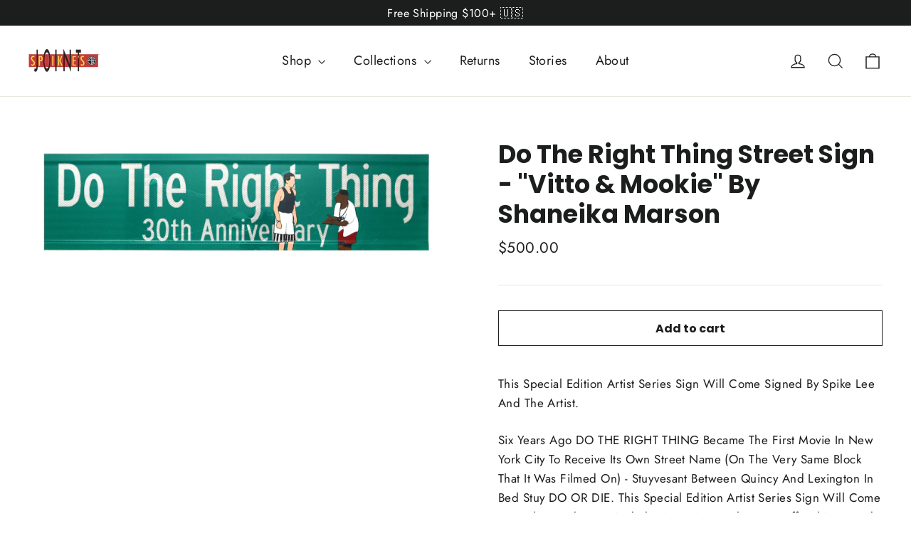

--- FILE ---
content_type: application/x-javascript; charset=utf-8
request_url: https://bundler.nice-team.net/app/shop/status/spikes-joint.myshopify.com.js?1765437913
body_size: -185
content:
var bundler_settings_updated='1738614096';